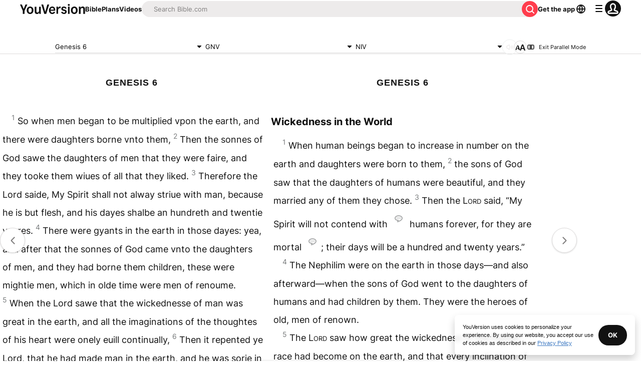

--- FILE ---
content_type: text/javascript; charset=utf-8
request_url: https://app.link/_r?sdk=web2.86.5&branch_key=key_live_jpmoQCKshT4dmEI1OZyuGmlmjffQNTlA&callback=branch_callback__0
body_size: 75
content:
/**/ typeof branch_callback__0 === 'function' && branch_callback__0("1546985565181147523");

--- FILE ---
content_type: application/javascript; charset=UTF-8
request_url: https://www.bible.com/_next/static/chunks/pages/videos-ce2aee95a323433d.js
body_size: 2723
content:
try{!function(){var e="undefined"!=typeof window?window:"undefined"!=typeof global?global:"undefined"!=typeof globalThis?globalThis:"undefined"!=typeof self?self:{},n=(new e.Error).stack;n&&(e._sentryDebugIds=e._sentryDebugIds||{},e._sentryDebugIds[n]="e218e95b-a22a-462c-ae76-0be1b680d254",e._sentryDebugIdIdentifier="sentry-dbid-e218e95b-a22a-462c-ae76-0be1b680d254")}()}catch(e){}(self.webpackChunk_N_E=self.webpackChunk_N_E||[]).push([[4052,5025],{28484:function(e,n,t){(window.__NEXT_P=window.__NEXT_P||[]).push(["/videos",function(){return t(41796)}])},25025:function(e,n,t){"use strict";t.r(n),t.d(n,{ImageWithFallback:function(){return l}});var a=t(85893),o=t(25675),i=t.n(o),c=t(67294);function l(e){let{alt:n,src:t,fallbackSrc:o="".concat("https://d233bqaih2ivzn.cloudfront.net/default/720x405.jpg"),...l}=e,[s,r]=(0,c.useState)(t);return(0,c.useEffect)(()=>{r(t)},[t]),(0,a.jsx)(i(),{...l,alt:n,onError:()=>r(o),src:s})}},51467:function(e,n,t){"use strict";t.d(n,{U:function(){return s}});var a=t(85893),o=t(9008),i=t.n(o),c=t(92761),l=t(86344);let s=e=>{let{appId:n="282935706",canonicalUrl:t,children:o,contentLanguage:s="en",deepLinkObject:r,deepLinkPath:m,description:p,openGraphDescription:d,openGraphImage:u,noIndex:g,openGraphImageHeight:j,openGraphImageWidth:x,title:h="YouVersion | The Bible App | Bible.com",openGraphTitle:b=h,readingPlanPage:f,readingPlanDay:_,openGraphType:w="website",twitterAppId:y="com.sirma.mobile.bible.android",twitterAppName:v="Bible",twitterCard:k="summary",twitterSite:N="@YouVersion",relativeUrl:$,openGraphUrl:I,twitterUrl:C,versionId:E,readingPlanId:L,readingPlansId:S,fragment:T,jsonLd:z,readingPlanParams:F="",suppressBranchMeta:U=!1}=e,{t:A,i18n:B}=(0,c.$G)(["common"]),D="".concat("https://www.bible.com").concat($),V=$.includes("/search/");return(0,a.jsxs)(i(),{children:[(0,a.jsx)("link",{href:t||("en"===s.toLowerCase()?D:"".concat("https://www.bible.com","/").concat(s.toLowerCase()).concat($)),rel:"canonical"}),T?(0,a.jsx)("meta",{name:"fragment",content:T}):null,V?(0,a.jsx)("meta",{name:"google",content:"nositelinkssearchbox"}):null,V?(0,a.jsx)("meta",{name:"robots",content:"noindex,nofollow"}):null,g?(0,a.jsx)("meta",{name:"robots",content:"noindex"}):null,(0,a.jsx)("meta",{name:"google-signin-client_id",content:"201895780642-g4oj7hm4p3h81eg7b1di2l2l93k5gcm3.apps.googleusercontent.com"}),(0,a.jsx)("meta",{name:"google-signin-scope",content:"profile email"}),(0,a.jsx)("meta",{name:"yandex-verification",content:"5a5e821bd8df3c93"}),(0,a.jsx)("meta",{name:"url",content:D}),U?null:(0,a.jsxs)(a.Fragment,{children:[(0,a.jsx)("meta",{property:"og:site_name",content:"YouVersion | ".concat(A("common:bible_app")," | Bible.com")}),(0,a.jsx)("meta",{property:"og:type",content:w}),(0,a.jsx)("meta",{property:"og:url",content:I||D}),(0,a.jsx)("meta",{property:"og:title",content:b}),(0,a.jsx)("meta",{name:"description",content:p}),(0,a.jsx)("meta",{property:"og:description",content:d||p}),u?(0,a.jsx)("meta",{property:"og:image",content:u}):null,j?(0,a.jsx)("meta",{property:"og:image:height",content:j}):null,x?(0,a.jsx)("meta",{property:"og:image:width",content:x}):null,(0,a.jsx)("meta",{name:"twitter:site",content:N}),(0,a.jsx)("meta",{name:"twitter:card",content:k}),(0,a.jsx)("meta",{name:"twitter:creator",content:"@YouVersion"}),(0,a.jsx)("meta",{name:"twitter:title",content:b||h}),(0,a.jsx)("meta",{name:"twitter:image",content:u}),(0,a.jsx)("meta",{name:"twitter:url",content:C||D}),(0,a.jsx)("meta",{name:"twitter:description",content:d||p}),(0,a.jsx)("meta",{name:"twitter:app:name:iphone",content:v}),(0,a.jsx)("meta",{name:"twitter:app:id:iphone",content:n}),(0,a.jsx)("meta",{name:"twitter:app:name:ipad",content:v}),(0,a.jsx)("meta",{name:"twitter:app:id:ipad",content:n}),(0,a.jsx)("meta",{name:"twitter:app:name:googleplay",content:v}),(0,a.jsx)("meta",{name:"twitter:app:id:googleplay",content:y}),(0,a.jsx)("meta",{name:"fb:app_id",content:"117344358296665"}),r?(0,a.jsxs)(a.Fragment,{children:[(0,a.jsx)("meta",{name:"twitter:app:url:iphone",content:"youversion://".concat(r.ios)}),(0,a.jsx)("meta",{name:"twitter:app:url:ipad",content:"youversion://".concat(r.ios)}),(0,a.jsx)("meta",{name:"twitter:app:url:googleplay",content:"youversion://".concat(r.android)}),(0,a.jsx)("meta",{name:"apple-itunes-app",content:"app-id=282935706, app-argument=youversion://".concat(r.ios)})]}):null]}),(0,a.jsx)("meta",{name:"branch:deeplink:$journeys_title",content:A("common:bible_app")}),(0,a.jsx)("meta",{name:"branch:deeplink:$journeys_button_get_has_app",content:A("common:open")}),(0,a.jsx)("meta",{name:"branch:deeplink:$journeys_button_get_no_app",content:A("common:download")}),(0,a.jsx)("meta",{name:"branch:deeplink:$journeys_icon_image_url",content:(0,l.Qc)(B.language)}),E?(0,a.jsx)("meta",{name:"branch:deeplink:$deeplink_path",content:"versions?version_id=".concat(E)}):null,S?(0,a.jsx)("meta",{name:"branch:deeplink:$deeplink_path",content:"reading-plans/".concat(S).concat(F)}):null,L?(0,a.jsx)("meta",{name:"branch:deeplink:$deeplink_path",content:"reading-plans/".concat(L,"/day/").concat(_)}):null,m?(0,a.jsx)("meta",{name:"branch:deeplink:$deeplink_path",content:m}):null,f?(0,a.jsx)("meta",{name:"branch:deeplink:$deeplink_path",content:"reading_plans"}):null,s?(0,a.jsx)("meta",{httpEquiv:"content-language",content:s}):null,(0,a.jsx)("meta",{name:"msApplication-ID",content:"af5f6405-7860-49a9-a6b4-a47381974e1d"}),(0,a.jsx)("meta",{name:"msApplication-PackageFamilyName",content:"LifeChurch.tv.Bible_d1phjsdba8cbj"}),o,(0,a.jsx)("title",{children:"".concat(h)}),(0,a.jsx)("script",{dangerouslySetInnerHTML:{__html:JSON.stringify(z)},type:"application/ld+json"})]})}},41796:function(e,n,t){"use strict";t.r(n),t.d(n,{__N_SSP:function(){return u}});var a=t(85893),o=t(33303),i=t(41664),c=t.n(i),l=t(92761),s=t(25025),r=t(51467),m=t(86344),p=t(27119),d=t(18623),u=!0;n.default=function(e){let{apiLanguageTag:n,canonicalUrl:t,pageNumber:i,videoCollectionsResponse:u,nextPageNumber:g,previousPageNumber:j}=e,{i18n:x,t:h}=(0,l.$G)(["common","video"]),b=null==u?void 0:u.getVideosConfiguration,f=null==u?void 0:u.getCollections;return(0,a.jsxs)(a.Fragment,{children:[(0,a.jsx)(r.U,{canonicalUrl:t,contentLanguage:x.language,description:h("video:metadata_collections.description"),openGraphImage:(0,m.Qc)(x.language,200),openGraphType:"book",relativeUrl:m.Ls,title:h("video:metadata_collections.title")}),(0,a.jsx)(o.X6,{className:"text-center mlb-2",level:1,size:"lg",variant:"headline",children:h("common:videos")}),(0,a.jsxs)("div",{className:"flex w-full flex-col gap-y-4 p-6",children:[(0,a.jsx)("div",{className:"grid justify-between gap-5 md:grid-cols-2 lg:grid-cols-3",children:f.data.map(e=>(0,a.jsxs)(c(),{className:"flex flex-col no-underline",href:(0,m.wY)("".concat(e.id,"-").concat((0,p.C)(e.title))),children:[(0,a.jsx)(s.ImageWithFallback,{alt:e.title,className:"rounded-1",height:500,src:(0,d.q)(b.imageUrls.collection,{height:"500",id:e.id.toString(),language:n,width:"887"}),width:887},e.id),(0,a.jsx)(o.X6,{className:"text-gray-50 mbs-1",level:2,size:"md",variant:"label",children:e.title})]},e.id))}),(0,a.jsxs)("div",{className:"grid grid-cols-3",children:[1===i?null:(0,a.jsx)("div",{className:(0,o.cn)(g?"md:col-start-1":"md:col-start-2"),children:(0,a.jsx)(o.Qj,{className:"justify-center",component:c(),href:"".concat(m.Ls,"?page=").concat(j),children:h("video:go_back")})}),g?(0,a.jsx)("div",{className:(0,o.cn)(1===i?"md:col-start-2":"md:col-start-3"),children:(0,a.jsx)(o.Qj,{className:"justify-center",component:c(),href:"".concat(m.Ls,"?page=").concat(g),children:h("video:see_more")})}):null]})]})]})}},27119:function(e,n,t){"use strict";function a(e){let n="\xe0\xe1\xe2\xe4\xe6\xe3\xe5āăą\xe7ćčđď\xe8\xe9\xea\xebēėęěğǵḧ\xee\xef\xedīį\xecłḿ\xf1ńǹň\xf4\xf6\xf2\xf3œ\xf8ō\xf5őṕŕř\xdfśšşșťț\xfb\xfc\xf9\xfaūǘůűųẃẍ\xff\xfdžźż\xb7/_,:;",t=RegExp(n.split("").join("|"),"g");return encodeURI(e.toString().toLowerCase().replaceAll("?","").replace(/\s+/g,"-").replace(/[\'\"\.\(\)\{\}\[\]]+/g,"").replace(t,e=>"aaaaaaaaaacccddeeeeeeeegghiiiiiilmnnnnoooooooooprrsssssttuuuuuuuuuwxyyzzz------".charAt(n.indexOf(e))).replace(/&/g,"-and-").replace(/\-\-+/g,"-").replace(/^-+/,"").replace(/-+$/,""))}t.d(n,{C:function(){return a}})}},function(e){e.O(0,[2888,9774,179],function(){return e(e.s=28484)}),_N_E=e.O()}]);